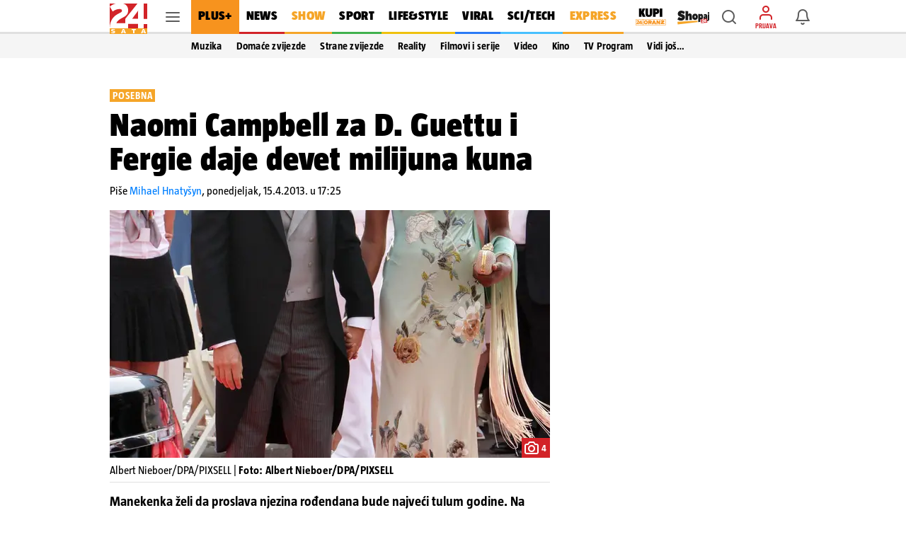

--- FILE ---
content_type: text/css
request_url: https://www.24sata.hr/static/style/cards.css?bust=84e2e096
body_size: 3574
content:
.card{position:relative;display:block;margin-bottom:16px}@media screen and (min-width:1024px){.card{margin-bottom:20px}.card:hover .card__title,.card:hover .card__lead{color:#363636;opacity:.6}}.card.is-borderless{border-bottom:0}.card__video_time{position:absolute;top:0;right:0;display:flex;justify-content:center;align-items:center;padding:2px;color:#fff;background-color:#d22328}.card__video_time .icon_wrap{font-size:0;line-height:0}.card__video_time .icon{margin-right:2px;font-size:1.5rem;line-height:1.5rem;color:#fff}
.card__video_time--text{padding-right:6px;font:normal 400 100% "TazBold",sans-serif;font-size:.8125rem;line-height:.9375rem;letter-spacing:0}.card__figure{position:relative;z-index:1;display:block;width:100%;height:auto;margin:0;font-size:0;line-height:0}.card__cover_video{width:100%;height:100%;object-fit:cover}.card__content{position:relative;z-index:2;display:block;font-size:0}.card__live_label{display:flex;height:unset;margin-bottom:6px}@media screen and (min-width:1024px){.card__live_label{height:18px;margin-bottom:7px}
}.card__live_label.is-sport .card__live_circle{height:18px;width:18px;background-color:#369641;background-image:url("/static/img/live/sport-indicator-addon-v2.gif")}.card__live_label.is-sport .card__label{background-color:#40b14d !important}.card__live_label.is-regular .card__live_circle{background-color:#b21d22;background-image:url("/static/img/live/news-indicator-addon-v2.gif")}.card__live_label.is-regular .card__label{background-color:#d7060c !important}.card__live_circle{flex:0 0 18px;width:18px;height:18px;display:inline-block;background-repeat:no-repeat;background-position:center;background-size:cover}
.card__label{display:-webkit-inline-box;align-self:flex-start;overflow:hidden;height:auto;max-height:18px;padding:0 4px;font:normal 400 100% "TazBold",sans-serif;font-size:.875rem;line-height:1.125rem;color:white;letter-spacing:.046875rem;text-transform:uppercase;background-color:#d7060c;word-break:break-all;-webkit-line-clamp:1;-webkit-box-orient:vertical}.card__label:empty{height:18px;padding:0}.card__label.is-prominent{position:absolute;z-index:10;height:24px;max-height:24px;margin-bottom:0;padding:0 6px;font:normal 400 100% "TazBlackItalic",sans-serif;font-size:1.03125rem;line-height:1.5rem;letter-spacing:.0375rem}
.card__label.is-prominent:empty{height:24px}.card__title,.card__lead{display:-webkit-box;-webkit-line-clamp:3;-webkit-box-orient:vertical;overflow:hidden}.card__title{overflow:hidden;height:auto;font:normal 400 100% "TazBlack",sans-serif;font-size:1.5rem;line-height:1.5625rem;color:#000;letter-spacing:.025rem;transition:color .2s ease-in-out;max-height:1.5625rem;transition:.2s opacity}.card__midas .card__link{display:block;margin-bottom:8px}.card__lead{overflow:hidden;margin-top:6px;font:normal 400 100% "TazRegular",sans-serif;font-size:.9375rem;line-height:1.125rem;color:#000;letter-spacing:0;transition:color .1s ease-in-out;max-height:5.625rem}
.the_feed .card__lead{transition:.2s opacity}@media screen and (min-width:1024px){.card__lead{font-size:.9875rem;line-height:1.1875rem;max-height:5.9375rem}}@media screen and (min-width:1680px){.card__lead{font-size:1.1775rem;line-height:1.5rem;max-height:7.5rem}}.card__cluster{display:flex !important;max-height:60px;margin-top:8px;-ms-overflow-style:none;scrollbar-width:none;padding-bottom:0 !important;position:relative;overflow:auto hidden;height:100%;width:100%;max-height:unset}.card__cluster:hover{cursor:grab}
.card__cluster.grabbing{cursor:grabbing}.card__cluster.grabbing a{pointer-events:none}.card__cluster::-webkit-scrollbar{display:none}@media screen and (min-width:1680px){.card__cluster{max-height:74px}}.card__cluster_wrapper{position:relative}.card__cluster_wrapper .shadow{position:absolute;left:0;top:0;z-index:100;width:20px;height:100%}.card__cluster_wrapper .shadow--left{left:0;background:linear-gradient(to right,#fff 0,#fff 10%,rgba(255,255,255,0.01) 99%,rgba(255,255,255,0) 100%);opacity:1}@media screen and (min-width:1024px){.card__cluster_wrapper .shadow--left{opacity:0}
}.card__cluster_wrapper .shadow--right{right:0;left:unset;background:linear-gradient(to right,rgba(255,255,255,0) -1%,rgba(255,255,255,0) 0,#fff 90%,#fff 99%)}.card__cluster_article{display:flex;flex-basis:249px;flex-shrink:0;flex-grow:0;min-height:56px}@media screen and (min-width:1024px){.card__cluster_article{padding:0}}@media screen and (min-width:1680px){.card__cluster_article{flex-basis:314px;min-height:70px}}.card__cluster_article .inner{display:flex;flex-grow:1;flex-shrink:1;margin-right:8px;background-color:#f2f2f2}
@media screen and (max-width:1023px){.card__cluster_article:first-of-type{flex-basis:265px}}@media screen and (max-width:1023px){.card__cluster_article:first-of-type .inner{margin-left:16px}}.card__cluster_article:last-of-type{flex-basis:241px}@media screen and (max-width:1023px){.card__cluster_article:last-of-type{flex-basis:257px}}@media screen and (min-width:1680px){.card__cluster_article:last-of-type{flex-basis:306px}
}.card__cluster_article:last-of-type .inner{margin-right:0}@media screen and (max-width:1023px){.card__cluster_article:last-of-type .inner{margin-right:16px}}.the_feed .card__cluster_article .card__cluster_title{transition:.2s opacity}.the_feed .card__cluster_article:hover .card__cluster_title{opacity:.6}.card__cluster_figure{width:56px;height:56px;flex:0 0 56px}@media screen and (min-width:1680px){.card__cluster_figure{width:70px;height:70px;flex:0 0 70px}
}.card__cluster_content{margin-top:5px !important;padding:0 6px !important;margin-bottom:5px}@media screen and (min-width:1680px){.card__cluster_content{margin-top:8px !important;padding:0 10px !important}}.card__cluster_label{display:-webkit-box;overflow:hidden;width:100%;min-height:.625rem;margin-bottom:4px;padding:0;font:normal 400 100% "TazBold",sans-serif;font-size:.5625rem;line-height:.625rem;color:rgba(0,0,0,0.52);letter-spacing:.020625rem;background-color:unset;-webkit-line-clamp:1;-webkit-box-orient:vertical;max-height:.625rem;float:left}
@media screen and (min-width:1680px){.card__cluster_label{min-height:.75rem;font-size:.6875rem;line-height:.75rem;letter-spacing:.025rem;max-height:.75rem}}.card__cluster_title{display:-webkit-box;overflow:hidden;font:normal 400 100% "TazBold",sans-serif;font-size:.8125rem;line-height:.875rem;color:#000;letter-spacing:.01375rem;-webkit-line-clamp:2;-webkit-box-orient:vertical;max-height:1.75rem;float:left}@media screen and (min-width:1680px){.card__cluster_title{font-size:1.015625rem;line-height:1.125rem;max-height:2.25rem}
}.card__cluster_description{display:-webkit-box;overflow:hidden;font:normal 400 100% "TazRegular",sans-serif;font-size:.8125rem;line-height:.875rem;color:#000;letter-spacing:.01375rem;word-break:break-word;-webkit-line-clamp:3;-webkit-box-orient:vertical;max-height:2.625rem;float:left}@media screen and (min-width:1680px){.card__cluster_description{font:normal 400 100% "TazRegular",sans-serif;font-size:1.015625rem;line-height:1.125rem;max-height:3.375rem}}.card__divider{display:block;width:100%;height:1px;background-color:rgba(0,0,0,0.12)}
.card__sponsor{display:flex;justify-content:space-between;align-items:center;margin-bottom:8px;padding:0 16px}.card__sponsor.is-top{align-items:flex-start}@media screen and (min-width:1024px){.card__sponsor{padding:0}}.card__sponsor_label{padding-right:8px;flex:1 1 auto;font:normal 400 100% "TazBold",sans-serif;font-size:.9375rem;line-height:1.125rem;color:#000 !important;letter-spacing:.015625rem}@media screen and (min-width:1024px){.card__sponsor_label{font-size:.9875rem;line-height:1.1875rem;letter-spacing:.01625rem}
}.card__sponsor_label strong{display:block;font:normal 400 100% "TazRegular",sans-serif;font-size:.9375rem;line-height:1.1875rem;color:#000;letter-spacing:.015625rem;text-transform:none}@media screen and (min-width:1024px){.card__sponsor_label strong{font-size:.9875rem;line-height:1.1875rem;letter-spacing:.015625rem}}.is-top .card__sponsor_label strong{margin-bottom:4px}@media screen and (min-width:1680px){.card__sponsor_label{font-size:1.015625rem;line-height:1.25rem}.card__sponsor_label strong{font-size:1.015625rem;line-height:1.25rem}
}.card__sponsor_image{display:flex;width:132px;height:44px;align-items:center;justify-content:flex-end}@media screen and (min-width:1680px){.card__sponsor_image{height:48px}}.card__sponsor_image img{object-fit:contain;width:auto !important;max-width:100%;max-height:100%}@media screen and (min-width:1024px){.card_variation_A .card__label_premium.section,.card_variation_B .card__label_premium.section,.card_variation_D .card__label_premium.section{display:none}}@media screen and (max-width:1023px){.card_variation_A .card__lead,.card_variation_B .card__lead,.card_variation_D .card__lead{-webkit-line-clamp:none}
}.card_variation_A .card__description,.card_variation_B .card__description,.card_variation_D .card__description{word-break:break-word}.card_variation_A .card__content,.card_variation_B .card__content,.card_variation_D .card__content{padding:0 16px;margin-top:-18px}@media screen and (min-width:1024px){.card_variation_A .card__content,.card_variation_B .card__content,.card_variation_D .card__content{padding:0}}.card_variation_A .card__title,.card_variation_B .card__title,.card_variation_D .card__title{max-height:unset;font-size:1.733125rem;line-height:1.8125rem}
.card_variation_A .card__title_wrap,.card_variation_B .card__title_wrap,.card_variation_D .card__title_wrap{margin-top:8px}.card_variation_A .card a:has(~ .card__cluster) .card__lead,.card_variation_B .card a:has(~ .card__cluster) .card__lead,.card_variation_D .card a:has(~ .card__cluster) .card__lead{display:none}.card_variation_A .card .engagement_bar__meta,.card_variation_B .card .engagement_bar__meta,.card_variation_D .card .engagement_bar__meta{border-bottom:1px solid rgba(0,0,0,0.12)}.card_variation_C{padding:0 16px}
.card_variation_C .card__video_time{padding:0;font-size:1.125rem;line-height:1.125rem}.card_variation_C .card__video_time .icon,.card_variation_C .card__video_time .icon::before{margin-right:0;height:18px;width:18px;font-size:1.125rem;line-height:1.125rem}.card_variation_C .card__video_time--text{display:none}@media screen and (min-width:1024px){.card_variation_C{padding:0}}@media screen and (min-width:1024px){.card_variation_C .card{border-bottom:1px solid rgba(0,0,0,0.12) !important}}.card_variation_C .card>a{display:flex;padding-bottom:16px;border-bottom:1px solid rgba(0,0,0,0.12);justify-content:unset}
@media screen and (min-width:1024px){.card_variation_C .card>a{flex-direction:row-reverse;padding:0;border:0;justify-content:space-between}}.card_variation_C .card__description{word-break:break-word}.card_variation_C .card__content{padding-left:8px;margin-top:0}@media screen and (min-width:1024px){.card_variation_C .card__content{padding:0 8px 0 0}}.card_variation_C .card__figure,.card_variation_C .card .image,.card_variation_C .card .image img{height:80px;width:80px}@media screen and (min-width:1024px){.card_variation_C .card__figure,.card_variation_C .card .image,.card_variation_C .card .image img{height:96px;width:96px}
}@media screen and (min-width:1680px){.card_variation_C .card__figure,.card_variation_C .card .image,.card_variation_C .card .image img{height:120px;width:120px}}.card_variation_C .card__figure{order:unset}.card_variation_C .card__cluster{display:none !important}@media screen and (min-width:1024px){.card_variation_C .card .engagement_bar__meta_wrap{display:block !important}}.card_variation_C .card__title{max-height:unset;font-size:1.115625rem;line-height:1.1875rem}@media screen and (min-width:1024px){.card_variation_C .card__title{font-size:1.4175rem;line-height:1.5rem}
}@media screen and (min-width:1680px){.card_variation_C .card__title{font-size:1.765rem;line-height:1.875rem}}.card_variation_C .card__title_wrap{height:57px;align-content:center;margin-top:8px}@media screen and (min-width:1024px){.card_variation_C .card__title_wrap{height:unset}}.card_variation_C .card__label{margin:0}@media screen and (min-width:1024px) and (min-width:1024px){.card_variation_C .card__label_premium{font-size:.9875rem;line-height:1.1875rem}}@media screen and (min-width:1024px) and (min-width:1680px){.card_variation_C .card__label_premium{font-size:1.1775rem;line-height:1.5rem}
}@media screen and (min-width:1024px){.card_variation_C .card__label_premium.section{display:none}}.homepage_feed .card.is-Midas,.homepage_feed .card.is-MidasVideo,.site_wrap--article .card.is-Midas,.site_wrap--article .card.is-MidasVideo{border-bottom:1px solid rgba(0,0,0,0.12)}.card.is-Midas .card__link,.card.is-MidasVideo .card__link{display:block}.card.is-Midas .card__content,.card.is-MidasVideo .card__content{margin-top:-18px;padding:0 16px}@media screen and (min-width:1024px){.card.is-Midas .card__content,.card.is-MidasVideo .card__content{padding:0}
}.card.is-Midas .card__title,.card.is-MidasVideo .card__title{display:-webkit-box;-webkit-box-orient:vertical;-webkit-line-clamp:3;margin:6px 0 0;font-size:1.170625rem;line-height:1.25rem;letter-spacing:.02125rem;width:256px;max-height:3.75rem}@media screen and (min-width:360px){.card.is-Midas .card__title,.card.is-MidasVideo .card__title{width:288px;font-size:1.316875rem;line-height:1.375rem;letter-spacing:.024375rem;max-height:4.125rem}}@media screen and (min-width:375px){.card.is-Midas .card__title,.card.is-MidasVideo .card__title{width:300px;font-size:1.371875rem;line-height:1.4375rem;letter-spacing:.025rem;max-height:4.3125rem}
}@media screen and (min-width:411px){.card.is-Midas .card__title,.card.is-MidasVideo .card__title{width:329px;max-height:4.6875rem;font-size:1.50375rem;line-height:1.5625rem;letter-spacing:.0275rem}}@media screen and (min-width:1024px){.card.is-Midas .card__title,.card.is-MidasVideo .card__title{width:auto;padding-right:46px;font-size:1.666875rem;line-height:1.75rem;letter-spacing:.030625rem;max-height:5.25rem}}@media screen and (min-width:1680px){.card.is-Midas .card__title,.card.is-MidasVideo .card__title{padding-right:57px;font-size:2.0975rem;line-height:2.1875rem;letter-spacing:.03875rem;max-height:6.5625rem}
}.has-sidebar-cards .card.is-Midas .card__title,.has-sidebar-cards .card.is-MidasVideo .card__title{font-size:1.3125rem;line-height:1.375rem;letter-spacing:.02375rem;max-height:7.125rem}@media screen and (min-width:1024px){.has-sidebar-cards .card.is-Midas .card__title,.has-sidebar-cards .card.is-MidasVideo .card__title{padding-right:40px;font-size:1.316875rem;line-height:1.375rem;letter-spacing:.024375rem;max-height:4.125rem}}@media screen and (min-width:1680px){.has-sidebar-cards .card.is-Midas .card__title,.has-sidebar-cards .card.is-MidasVideo .card__title{padding-right:44px;font-size:1.371875rem;line-height:1.4375rem;letter-spacing:.025rem;max-height:4.3125rem}
}@media screen and (min-width:1024px){.card.is-MidasVideo .card__link{display:flex;flex-direction:column}}.card.is-MidasVideo .card__figure{order:2;overflow:hidden}.card.is-MidasVideo .card__content{order:1;margin-top:0;margin-bottom:10px}.card.is-MidasVideo .card__video{position:absolute;top:0;left:0;z-index:0;overflow:hidden;width:100% !important;height:100% !important;background-color:#000}.card.is-MidasVideo .card__video>.jwplayer{position:absolute;top:50%;left:50%;transform:translate(-50%,-50%)}
.card.is-MidasVideo .card__image_wrap{height:0;background-color:#000}.card.is-MidasVideo .card__video_fallback_image{position:absolute;top:50%;left:50%;width:100%;height:auto;transform:translate(-50%,-50%)}.card.is-Breaking{border-bottom:0}.card.is-Breaking .card__link{position:relative;display:block}.card.is-Breaking .card__content{position:absolute;right:106px;bottom:10px;left:106px}@media screen and (min-width:1680px){.card.is-Breaking .card__content{right:130px;left:130px}}.card.is-Breaking .card__title{height:3.625rem;max-height:3.625rem;font:normal 400 100% "TazBlack",sans-serif;font-size:3.5rem;line-height:3.625rem;color:white;letter-spacing:.06375rem;text-shadow:0 3px 5px rgba(0,0,0,0.2),0 1px 18px rgba(0,0,0,0.12),0 6px 10px rgba(0,0,0,0.14);-webkit-line-clamp:1;max-height:3.625rem}
@media screen and (min-width:1680px){.card.is-Breaking .card__title{height:4.1875rem;max-height:4.1875rem;font-size:4.024375rem;line-height:4.1875rem;letter-spacing:.07375rem;max-height:4.1875rem}}.card.is-Breaking .card__lead{margin-top:2px;padding-right:118px;font:normal 400 100% "TazBold",sans-serif;font-size:1.1875rem;line-height:1.625rem;color:white;-webkit-line-clamp:2;max-height:3.25rem}@media screen and (min-width:1680px){.card.is-Breaking .card__lead{font-size:1.6875rem;line-height:2.125rem;max-height:4.25rem}
}.card.is-Breaking .card__label{height:auto;max-height:unset;margin-left:32px;padding:3px 10px;font:normal 400 100% "TazBlackItalic",sans-serif;font-size:1.3125rem;line-height:1.5rem;letter-spacing:.0475rem;background-color:#d7060c !important;transform:rotate(-2deg)}.card.is-Breaking .card__label:empty{height:auto}.card.is-Breaking .card__cluster{margin-top:12px;padding-left:106px}@media screen and (min-width:1024px){.card.is-Breaking .card__cluster{max-width:970px}}@media screen and (min-width:1680px){.card.is-Breaking .card__cluster{max-width:1140px;padding-left:130px}
}.card.is-Breaking .card__cluster_article{flex-basis:253px}@media screen and (min-width:1680px){.card.is-Breaking .card__cluster_article{flex-basis:318px}}.card.is-Breaking .card__cluster_article .inner{margin-right:12px}.card.is-Breaking .card__cluster_article:last-of-type{flex-basis:241px}.card.is-Breaking .card__cluster_article:last-of-type .inner{margin-right:0}.card.is-Breaking .background-image{position:relative;padding-top:50%;background-blend-mode:multiply;background-position:center !important}
@media screen and (min-width:1024px){.card.is-Breaking .background-image.is-235by1{padding-top:calc(50% - 72px)}}@media screen and (min-width:1680px){.card.is-Breaking .background-image.is-235by1{padding-top:calc(50% - 85px)}}.card.is-topGift{margin-bottom:12px;padding:8px;border-bottom:0;box-shadow:none;word-break:break-word}.card.is-topGift.has-only-photo{padding:0}.card.is-topGift.has-only-photo .card__figure{margin:0}@media screen and (min-width:1024px){.card.is-topGift:last-child{margin-bottom:0}
}.card.is-topGift .card__link{display:block;min-height:100%}.card.is-topGift .card__figure{margin-bottom:5px}@media screen and (min-width:1024px){.card.is-topGift .card__figure{margin-bottom:6px}}.card.is-topGift .card__label{height:auto;margin-bottom:1px;padding:0;font-size:.5625rem;line-height:.6875rem;color:rgba(0,0,0,0.52);letter-spacing:.020625rem;background-color:transparent}@media screen and (min-width:1024px){.card.is-topGift .card__label{display:-webkit-box;margin-bottom:4px;font-size:.6875rem;line-height:.75rem;letter-spacing:.025rem;-webkit-line-clamp:2;max-height:1.5rem}
}.card.is-topGift .card__label:empty{height:auto}.card.is-topGift .card__title{display:-webkit-box;font-size:1.125rem;line-height:1.1875rem;letter-spacing:.020625rem;-webkit-line-clamp:3;max-height:3.5625rem}@media screen and (min-width:1024px){.card.is-topGift .card__title{margin-bottom:4px;font-size:1.280625rem;line-height:1.375rem;letter-spacing:.02375rem;-webkit-line-clamp:2;max-height:2.75rem}}.card.is-topGift .card__price{display:-webkit-box;overflow:hidden;margin-bottom:2px;font:normal 400 100% "TazBold",sans-serif;font-size:1rem;line-height:1.125rem;color:#007fff;letter-spacing:.018125rem;max-height:1.125rem;-webkit-line-clamp:1;-webkit-box-orient:vertical}
.card.is-topGift .card__price span{display:inline-block;margin:0 4px;color:rgba(0,0,0,0.12)}@media screen and (min-width:1024px){.card.is-topGift .card__price{margin-bottom:4px;font-size:1.115625rem;line-height:1.1875rem;letter-spacing:.020625rem;max-height:1.1875rem}}.card.is-topGift .card__price.is-old{margin-bottom:0;font-size:.8125rem;line-height:.875rem;color:rgba(0,0,0,0.38);text-decoration:line-through;letter-spacing:.01375rem;max-height:.875rem}@media screen and (min-width:1024px){.card.is-topGift .card__price.is-old{margin-bottom:3px;font-size:.969375rem;line-height:1rem;letter-spacing:.0175rem;max-height:1rem}
}.card.is-topGift .old_price_wrapper{display:flex;align-items:baseline;color:rgba(0,0,0,0.38)}

--- FILE ---
content_type: application/javascript
request_url: https://www.24sata.hr/static/scripts/admiral_widget.min.js?bust=20250402
body_size: 471
content:
let isInArticle=document.currentScript.dataset.isInArticle;function iframeWidgetInitialize(e,i){if(window.articleId){var t=window.getSettingsFromApi(i+"_widget_article"),d=window.getSettingsFromApi(i+"_widget_article_exclude_ids");if(!t||"admiral"===i&&d.includes(window.articleId))return void console.warn(`[${i.toUpperCase()} Widget] Not initialized`)}var a,n=e.querySelector("iframe");n&&(a=window.getSettingsFromApi(i+"_widget_url"),n.src="admiral"===i?a||"https://widget.admiral.hr/24sata/?admreferral=24sata&utm_source=24sata&utm_medium=widget&utm_campaign=actual":a,window.iFrameResize({checkOrigin:!1},n),e.style.display="block")}window.prepareWidget=e=>{let i="lesnina"===e?"lesnina":"admiral",t=document.querySelector(`.js_${i}Widget`);t&&(window.apiSettings?iframeWidgetInitialize(t,i):document.addEventListener("BaseDataLoaded",()=>{iframeWidgetInitialize(t,i)}))},"true"===isInArticle?["DOMContentLoaded","PremiumArticleContentLoaded"].forEach(e=>{document.addEventListener(e,window.prepareWidget)}):window.apiSettings?window.prepareWidget():document.addEventListener("FeedInitialized",()=>{window.apiSettings?window.prepareWidget():document.addEventListener("BaseDataLoaded",window.prepareWidget)});
//# sourceMappingURL=/static/scripts/admiral_widget.js.map